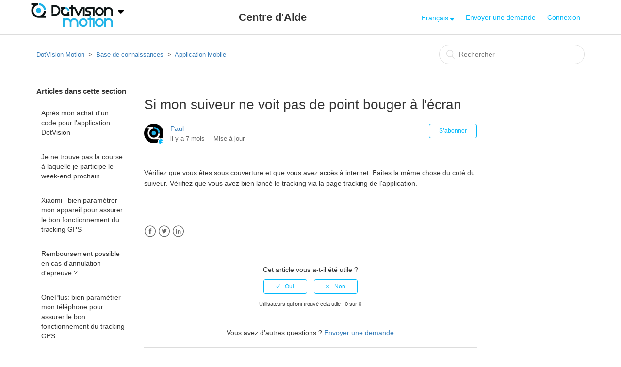

--- FILE ---
content_type: text/html; charset=utf-8
request_url: https://help-motion.dotvision.com/hc/fr/articles/115003287549-Si-mon-suiveur-ne-voit-pas-de-point-bouger-%C3%A0-l-%C3%A9cran
body_size: 6081
content:
<!DOCTYPE html>
<html dir="ltr" lang="fr">
<head>
  <meta charset="utf-8" />
  <!-- v26858 -->


  <title>Si mon suiveur ne voit pas de point bouger à l&#39;écran &ndash; DotVision Motion</title>

  <meta name="csrf-param" content="authenticity_token">
<meta name="csrf-token" content="">

  <meta name="description" content="Vérifiez que vous êtes sous couverture et que vous avez accès à internet. Faites la même chose du coté du suiveur. Vérifiez que vous avez..." /><meta property="og:image" content="https://help-motion.dotvision.com/hc/theming_assets/01HZPVG8BNTR1W58G4PE25MHHW" />
<meta property="og:type" content="website" />
<meta property="og:site_name" content="DotVision Motion" />
<meta property="og:title" content="Si mon suiveur ne voit pas de point bouger à l'écran" />
<meta property="og:description" content="Vérifiez que vous êtes sous couverture et que vous avez accès à internet. Faites la même chose du coté du suiveur. Vérifiez que vous avez bien lancé le tracking via la page tracking de l'applicatio..." />
<meta property="og:url" content="https://help-motion.dotvision.com/hc/fr/articles/115003287549-Si-mon-suiveur-ne-voit-pas-de-point-bouger-%C3%A0-l-%C3%A9cran" />
<link rel="canonical" href="https://help-motion.dotvision.com/hc/fr/articles/115003287549-Si-mon-suiveur-ne-voit-pas-de-point-bouger-%C3%A0-l-%C3%A9cran">
<link rel="alternate" hreflang="fr" href="https://help-motion.dotvision.com/hc/fr/articles/115003287549-Si-mon-suiveur-ne-voit-pas-de-point-bouger-%C3%A0-l-%C3%A9cran">
<link rel="alternate" hreflang="x-default" href="https://help-motion.dotvision.com/hc/fr/articles/115003287549-Si-mon-suiveur-ne-voit-pas-de-point-bouger-%C3%A0-l-%C3%A9cran">

  <link rel="stylesheet" href="//static.zdassets.com/hc/assets/application-f34d73e002337ab267a13449ad9d7955.css" media="all" id="stylesheet" />
    <!-- Entypo pictograms by Daniel Bruce — www.entypo.com -->
    <link rel="stylesheet" href="//static.zdassets.com/hc/assets/theming_v1_support-e05586b61178dcde2a13a3d323525a18.css" media="all" />
  <link rel="stylesheet" type="text/css" href="/hc/theming_assets/1676128/3001629/style.css?digest=14338212345756">

  <link rel="icon" type="image/x-icon" href="/hc/theming_assets/01HZPVG8F36YFF3V2XGB647RZH">

    <script src="//static.zdassets.com/hc/assets/jquery-ed472032c65bb4295993684c673d706a.js"></script>
    <script async src="https://www.googletagmanager.com/gtag/js?id=G-365474625"></script>
<script>
  window.dataLayer = window.dataLayer || [];
  function gtag(){dataLayer.push(arguments);}
  gtag('js', new Date());
  gtag('config', 'G-365474625');
</script>


  <meta content="width=device-width, initial-scale=1.0, maximum-scale=1.0, user-scalable=0" name="viewport" />
<link rel="stylesheet" media="all" href="//p3.zdassets.com/hc/theme_assets/1676128/115000103869/bootstrap.min.css">
<link href="//netdna.bootstrapcdn.com/font-awesome/4.3.0/css/font-awesome.css" rel="stylesheet">
  <script type="text/javascript" src="/hc/theming_assets/1676128/3001629/script.js?digest=14338212345756"></script>
</head>
<body class="">
  
  
  

  <header class="header">  
  <div class="footer-language-selector">
    <div class="dropdown language-selector" aria-haspopup="true">
      <a class="dropdown-toggle dropdown-toggle-mb">
        <img src="//p3.zdassets.com/hc/theme_assets/1676128/115000103869/logo-motion-2.png" width="175" alt="Logo">
      </a>
      <span class="dropdown-menu dropdown-menu-mb dropdown-menu-end" role="menu">
        <a href="//help-energy.dotvision.com/hc" rel="nofollow" role="menuitem">
        	<img src="//p3.zdassets.com/hc/theme_assets/1676128/115000103869/logo-energy-2.png"  width="135" alt="DotVision Energy">
        </a>
        <a href="//help.dotvision.com/hc" rel="nofollow" role="menuitem">
        	<img src="/hc/theming_assets/01HZPVG6HCX850CEY89N5KAJG1"  width="135"  alt="DotVision">
        </a>
      </span>
    </div>
  </div>
  <div class="logo logo-title">
      Centre d'Aide
  </div>
  <div class="nav-wrapper">
    <span class="icon-menu"></span>
    <div class="footer-language-selector">
      
        <div class="dropdown language-selector" aria-haspopup="true">
          <a class="dropdown-toggle">
            Français
          </a>
          <span class="dropdown-menu dropdown-menu-end" role="menu">
            
              <a href="/hc/change_language/de?return_to=%2Fhc%2Fde" dir="ltr" rel="nofollow" role="menuitem">
                Deutsch
              </a>
            
              <a href="/hc/change_language/en-us?return_to=%2Fhc%2Fen-us" dir="ltr" rel="nofollow" role="menuitem">
                English (US)
              </a>
            
              <a href="/hc/change_language/es?return_to=%2Fhc%2Fes" dir="ltr" rel="nofollow" role="menuitem">
                Español
              </a>
            
          </span>
        </div>
      
    </div>
    <nav class="user-nav" id="user-nav">
      
      <a class="submit-a-request" href="/hc/fr/requests/new">Envoyer une demande</a>
    </nav>
      <a class="login" data-auth-action="signin" role="button" rel="nofollow" title="Ouvre une boîte de dialogue" href="https://dotvision.zendesk.com/access?brand_id=3001629&amp;return_to=https%3A%2F%2Fhelp-motion.dotvision.com%2Fhc%2Ffr%2Farticles%2F115003287549-Si-mon-suiveur-ne-voit-pas-de-point-bouger-%25C3%25A0-l-%25C3%25A9cran&amp;locale=fr">Connexion</a>

  </div>
</header>


  <main role="main">
    <div class="container-divider"></div>
<div class="container">
  <nav class="sub-nav">
    <ol class="breadcrumbs">
  
    <li title="DotVision Motion">
      
        <a href="/hc/fr">DotVision Motion</a>
      
    </li>
  
    <li title="Base de connaissances">
      
        <a href="/hc/fr/categories/115000478409-Base-de-connaissances">Base de connaissances</a>
      
    </li>
  
    <li title="Application Mobile">
      
        <a href="/hc/fr/sections/115000827689-Application-Mobile">Application Mobile</a>
      
    </li>
  
</ol>

    <form role="search" class="search" data-search="" action="/hc/fr/search" accept-charset="UTF-8" method="get"><input type="hidden" name="utf8" value="&#x2713;" autocomplete="off" /><input type="hidden" name="category" id="category" value="115000478409" autocomplete="off" />
<input type="search" name="query" id="query" placeholder="Rechercher" aria-label="Rechercher" /></form>
  </nav>

  <div class="article-container" id="article-container">
    <section class="article-sidebar">
      <section class="section-articles collapsible-sidebar">
        <h3 class="collapsible-sidebar-title sidenav-title">Articles dans cette section</h3>
        <ul>
          
            <li>
              <a href="/hc/fr/articles/115003638525-Apr%C3%A8s-mon-achat-d-un-code-pour-l-application-DotVision" class="sidenav-item ">Après mon achat d&#39;un code pour l&#39;application DotVision</a>
            </li>
          
            <li>
              <a href="/hc/fr/articles/115003288205-Je-ne-trouve-pas-la-course-%C3%A0-laquelle-je-participe-le-week-end-prochain" class="sidenav-item ">Je ne trouve pas la course à laquelle je participe le week-end prochain</a>
            </li>
          
            <li>
              <a href="/hc/fr/articles/360017060560-Xiaomi-bien-param%C3%A9trer-mon-appareil-pour-assurer-le-bon-fonctionnement-du-tracking-GPS" class="sidenav-item ">Xiaomi : bien paramétrer mon appareil pour assurer le bon fonctionnement du tracking GPS</a>
            </li>
          
            <li>
              <a href="/hc/fr/articles/360016304039-Remboursement-possible-en-cas-d-annulation-d-%C3%A9preuve" class="sidenav-item ">Remboursement possible en cas d&#39;annulation d&#39;épreuve ? </a>
            </li>
          
            <li>
              <a href="/hc/fr/articles/360011867260-OnePlus-bien-param%C3%A9trer-mon-t%C3%A9l%C3%A9phone-pour-assurer-le-bon-fonctionnement-du-tracking-GPS" class="sidenav-item ">OnePlus: bien paramétrer mon téléphone pour assurer le bon fonctionnement du tracking GPS</a>
            </li>
          
            <li>
              <a href="/hc/fr/articles/360011966779-Samsung-bien-param%C3%A9trer-mon-appareil-pour-assurer-le-bon-fonctionnement-du-tracking-GPS" class="sidenav-item ">Samsung : bien paramétrer mon appareil pour assurer le bon fonctionnement du tracking GPS </a>
            </li>
          
            <li>
              <a href="/hc/fr/articles/360010534880-Xiaomi-bien-param%C3%A9trer-mon-appareil-pour-assurer-le-bon-fonctionnement-du-tracking-GPS" class="sidenav-item ">Xiaomi : bien paramétrer mon appareil pour assurer le bon fonctionnement du tracking GPS</a>
            </li>
          
            <li>
              <a href="/hc/fr/articles/360001179069-Huawei-Honor-bien-param%C3%A9trer-mon-appareil-pour-assurer-le-bon-fonctionnement-du-tracking-GPS" class="sidenav-item ">Huawei / Honor : bien paramétrer mon appareil pour assurer le bon fonctionnement du tracking GPS</a>
            </li>
          
            <li>
              <a href="/hc/fr/articles/360000788845-Lancer-le-tracking-le-jour-J" class="sidenav-item ">Lancer le tracking le jour J</a>
            </li>
          
            <li>
              <a href="/hc/fr/articles/115005878989-A-quoi-sert-l-achat-d-un-code-application" class="sidenav-item ">A quoi sert l&#39;achat d&#39;un code application ?</a>
            </li>
          
        </ul>
        
          <a href="/hc/fr/sections/115000827689-Application-Mobile" class="article-sidebar-item">Afficher plus</a>
        
      </section>
    </section>

    <article class="article">
      <header class="article-header">
        <h1 title="Si mon suiveur ne voit pas de point bouger à l&#39;écran" class="article-title">
          Si mon suiveur ne voit pas de point bouger à l&#39;écran
          
        </h1>

        <div class="article-author">
          <div class="avatar article-avatar">
            
              <span class="icon-agent"></span>
            
            <img src="https://help.dotvision.com/system/photos/11432468097692/profile_image_9854085405_1676128.png" alt="Avatar" class="user-avatar"/>
          </div>
          <div class="article-meta">
            <a href="/hc/fr/profiles/9854085405-Paul">
              Paul
            </a>

            <ul class="meta-group">
              
                <li class="meta-data"><time datetime="2025-06-18T12:16:28Z" title="2025-06-18T12:16:28Z" data-datetime="relative">18 juin 2025 12:16</time></li>
                <li class="meta-data">Mise à jour</li>
              
            </ul>
          </div>
        </div>
        <a class="article-subscribe" title="Ouvre une fenêtre de connexion" rel="nofollow" role="button" data-auth-action="signin" aria-selected="false" href="/hc/fr/articles/115003287549-Si-mon-suiveur-ne-voit-pas-de-point-bouger-%C3%A0-l-%C3%A9cran/subscription.html">S’abonner</a>
      </header>

      <section class="article-info">
        <div class="article-content">
          <div class="article-body"><p>Vérifiez que vous êtes sous couverture et que vous avez accès à internet. Faites la même chose du coté du suiveur. Vérifiez que vous avez bien lancé le tracking via la page tracking de l'application.</p>
<p>&nbsp;</p></div>

          <div class="article-attachments">
            <ul class="attachments">
              
            </ul>
          </div>
        </div>
      </section>

      <footer>
        <div class="article-footer">
          <div class="article-share">
  <ul class="share">
    <li><a href="https://www.facebook.com/share.php?title=Si+mon+suiveur+ne+voit+pas+de+point+bouger+%C3%A0+l%27%C3%A9cran&u=https%3A%2F%2Fhelp-motion.dotvision.com%2Fhc%2Ffr%2Farticles%2F115003287549-Si-mon-suiveur-ne-voit-pas-de-point-bouger-%25C3%25A0-l-%25C3%25A9cran" class="share-facebook">Facebook</a></li>
    <li><a href="https://twitter.com/share?lang=fr&text=Si+mon+suiveur+ne+voit+pas+de+point+bouger+%C3%A0+l%26%2339%3B%C3%A9cran&url=https%3A%2F%2Fhelp-motion.dotvision.com%2Fhc%2Ffr%2Farticles%2F115003287549-Si-mon-suiveur-ne-voit-pas-de-point-bouger-%25C3%25A0-l-%25C3%25A9cran" class="share-twitter">Twitter</a></li>
    <li><a href="https://www.linkedin.com/shareArticle?mini=true&source=DotVision+Motion&title=Si+mon+suiveur+ne+voit+pas+de+point+bouger+%C3%A0+l%27%C3%A9cran&url=https%3A%2F%2Fhelp-motion.dotvision.com%2Fhc%2Ffr%2Farticles%2F115003287549-Si-mon-suiveur-ne-voit-pas-de-point-bouger-%25C3%25A0-l-%25C3%25A9cran" class="share-linkedin">LinkedIn</a></li>
  </ul>

</div>
          
        </div>
        
          <div class="article-votes">
            <span class="article-votes-question">Cet article vous a-t-il été utile ?</span>
            <div class="article-votes-controls" role='radiogroup'>
              <a class="button article-vote article-vote-up" data-helper="vote" data-item="article" data-type="up" data-id="115003287549" data-upvote-count="0" data-vote-count="0" data-vote-sum="0" data-vote-url="/hc/fr/articles/115003287549/vote" data-value="null" data-label="Utilisateurs qui ont trouvé cela utile : 0 sur 0" data-selected-class="null" aria-selected="false" role="radio" rel="nofollow" title="Oui" href="#"></a>
              <a class="button article-vote article-vote-down" data-helper="vote" data-item="article" data-type="down" data-id="115003287549" data-upvote-count="0" data-vote-count="0" data-vote-sum="0" data-vote-url="/hc/fr/articles/115003287549/vote" data-value="null" data-label="Utilisateurs qui ont trouvé cela utile : 0 sur 0" data-selected-class="null" aria-selected="false" role="radio" rel="nofollow" title="Non" href="#"></a>
            </div>
            <small class="article-votes-count">
              <span class="article-vote-label" data-helper="vote" data-item="article" data-type="label" data-id="115003287549" data-upvote-count="0" data-vote-count="0" data-vote-sum="0" data-vote-url="/hc/fr/articles/115003287549/vote" data-value="null" data-label="Utilisateurs qui ont trouvé cela utile : 0 sur 0">Utilisateurs qui ont trouvé cela utile : 0 sur 0</span>
            </small>
          </div>
        

        <div class="article-more-questions">
          Vous avez d’autres questions ? <a href="/hc/fr/requests/new">Envoyer une demande</a>
        </div>
        <div class="article-return-to-top">
          <a href="#article-container">Retour en haut<span class="icon-arrow-up"></span></a>
        </div>
      </footer>

      <section class="article-relatives">
        <div data-recent-articles></div>
        
  <section class="related-articles">
    
      <h3 class="related-articles-title">Articles associés </h3>
    
    <ul>
      
        <li>
          <a href="/hc/fr/related/click?data=[base64]" rel="nofollow">Si finalement je suis non partant pour une course  </a>
        </li>
      
        <li>
          <a href="/hc/fr/related/click?data=[base64]%3D--cedcf0189169fd9ef2588634af9ce58bc3e57527" rel="nofollow">Quel est l&#39;autonomie de l&#39;appareil en mode tracking ?</a>
        </li>
      
        <li>
          <a href="/hc/fr/related/click?data=[base64]" rel="nofollow">Si j&#39;abandonne sur ma course, que se passe-t-il ?  </a>
        </li>
      
        <li>
          <a href="/hc/fr/related/click?data=[base64]%3D%3D--f42888aa955bfbc6ef6cb6b9133c67b8bfe1bdca" rel="nofollow">Une fois l&#39;arrivée franchie, que se passe-t-il ?</a>
        </li>
      
    </ul>
  </section>


      </section>
      <div class="article-comments" id="article-comments">
        <section class="comments">
          <header class="comment-overview">
            <h3 class="comment-heading">
              Commentaires
            </h3>
            <p class="comment-callout">0 commentaire</p>
            
          </header>

          <ul id="comments" class="comment-list">
            
          </ul>

          

          

          <p class="comment-callout">Cet article n'accepte pas de commentaires.</p>
        </section>
      </div>
    </article>
  </div>
</div>

  </main>

  <footer class="footer" id="footer">
  <div class="footer-inner">
    <p><strong>&copy; <script>document.write(new Date().getFullYear())</script> - DotVision Motion - Centre d'Aide</strong></p>
    <a href="https://www.facebook.com/DotVision" target="_blank"><img src="//p3.zdassets.com/hc/theme_assets/1676128/115000103869/mgl_fb.png"  width="60"/></a>&nbsp;&nbsp;
    &nbsp;&nbsp;<a href="https://twitter.com/DotVision" target="_blank"><img src="//p3.zdassets.com/hc/theme_assets/1676128/115000103869/mgl_twitter.png"  width="60"/></a>&nbsp;&nbsp;
    &nbsp;&nbsp;<a href="http://www.linkedin.com/company/dotvision" target="_blank"><img src="//p3.zdassets.com/hc/theme_assets/1676128/115000103869/mgl_linkedin.png" width="60"/></a>
    <br /><br />
    <a href="https://dotvision.com"><strong>CORPORATE</strong></a>&nbsp;&nbsp;|
    &nbsp;&nbsp;<a href="https://energy.dotvision.com"><strong>ENERGY</strong></a>&nbsp;&nbsp;|
    &nbsp;&nbsp;<a href="https://motion.dotvision.com"><strong>MOTION</strong></a>&nbsp;&nbsp;|
    &nbsp;&nbsp;<a href="https://dotvision.com/about/press"><strong>PRESSE</strong></a>&nbsp;&nbsp;|
    &nbsp;&nbsp;<a href="https://help.dotvision.com"><strong>SUPPORT</strong></a>
  </div>
</footer>


  <!-- / -->

  
  <script src="//static.zdassets.com/hc/assets/fr.9c34299558014f9801ff.js"></script>
  

  <script type="text/javascript">
  /*

    Greetings sourcecode lurker!

    This is for internal Zendesk and legacy usage,
    we don't support or guarantee any of these values
    so please don't build stuff on top of them.

  */

  HelpCenter = {};
  HelpCenter.account = {"subdomain":"dotvision","environment":"production","name":"DotVision"};
  HelpCenter.user = {"identifier":"da39a3ee5e6b4b0d3255bfef95601890afd80709","email":null,"name":"","role":"anonymous","avatar_url":"https://assets.zendesk.com/hc/assets/default_avatar.png","is_admin":false,"organizations":[],"groups":[]};
  HelpCenter.internal = {"asset_url":"//static.zdassets.com/hc/assets/","web_widget_asset_composer_url":"https://static.zdassets.com/ekr/snippet.js","current_session":{"locale":"fr","csrf_token":null,"shared_csrf_token":null},"usage_tracking":{"event":"article_viewed","data":"[base64]","url":"https://help-motion.dotvision.com/hc/activity"},"current_record_id":"115003287549","current_record_url":"/hc/fr/articles/115003287549-Si-mon-suiveur-ne-voit-pas-de-point-bouger-%C3%A0-l-%C3%A9cran","current_record_title":"Si mon suiveur ne voit pas de point bouger à l'écran","current_text_direction":"ltr","current_brand_id":3001629,"current_brand_name":"DotVision Motion","current_brand_url":"https://dotvision-motion.zendesk.com","current_brand_active":true,"current_path":"/hc/fr/articles/115003287549-Si-mon-suiveur-ne-voit-pas-de-point-bouger-%C3%A0-l-%C3%A9cran","show_autocomplete_breadcrumbs":true,"user_info_changing_enabled":false,"has_user_profiles_enabled":true,"has_end_user_attachments":true,"user_aliases_enabled":false,"has_anonymous_kb_voting":true,"has_multi_language_help_center":true,"show_at_mentions":false,"embeddables_config":{"embeddables_web_widget":true,"embeddables_help_center_auth_enabled":false,"embeddables_connect_ipms":false},"answer_bot_subdomain":"static","gather_plan_state":"cancelled","has_article_verification":true,"has_gather":false,"has_ckeditor":false,"has_community_enabled":false,"has_community_badges":false,"has_community_post_content_tagging":false,"has_gather_content_tags":false,"has_guide_content_tags":true,"has_user_segments":true,"has_answer_bot_web_form_enabled":false,"has_garden_modals":false,"theming_cookie_key":"hc-da39a3ee5e6b4b0d3255bfef95601890afd80709-2-preview","is_preview":false,"has_search_settings_in_plan":true,"theming_api_version":1,"theming_settings":{"color_1":"#02b8fa","color_2":"#ffffff","color_3":"#333333","color_4":"#02b8fa","color_5":"#ffffff","font_1":"'Helvetica Neue', Arial, Helvetica, sans-serif","font_2":"'Helvetica Neue', Arial, Helvetica, sans-serif","logo":"/hc/theming_assets/01HZPVG8BNTR1W58G4PE25MHHW","favicon":"/hc/theming_assets/01HZPVG8F36YFF3V2XGB647RZH","homepage_background_image":"/hc/theming_assets/01HZPVG8PMED9YDKRZQ2112AME","community_background_image":"/hc/theming_assets/01HZPVG8VG6ZMV69GK7VS1P99Y","community_image":"/hc/theming_assets/01HZPVGA361HCCK49QFWG3FN97"},"has_pci_credit_card_custom_field":true,"help_center_restricted":false,"is_assuming_someone_else":false,"flash_messages":[],"user_photo_editing_enabled":true,"user_preferred_locale":"fr","base_locale":"fr","login_url":"https://dotvision.zendesk.com/access?brand_id=3001629\u0026return_to=https%3A%2F%2Fhelp-motion.dotvision.com%2Fhc%2Ffr%2Farticles%2F115003287549-Si-mon-suiveur-ne-voit-pas-de-point-bouger-%25C3%25A0-l-%25C3%25A9cran","has_alternate_templates":true,"has_custom_statuses_enabled":false,"has_hc_generative_answers_setting_enabled":true,"has_generative_search_with_zgpt_enabled":false,"has_suggested_initial_questions_enabled":false,"has_guide_service_catalog":false,"has_service_catalog_search_poc":false,"has_service_catalog_itam":false,"has_csat_reverse_2_scale_in_mobile":false,"has_knowledge_navigation":false,"has_unified_navigation":false,"has_unified_navigation_eap_access":false,"has_csat_bet365_branding":false,"version":"v26858","dev_mode":false};
</script>

  
  <script src="//static.zdassets.com/hc/assets/moment-3b62525bdab669b7b17d1a9d8b5d46b4.js"></script>
  <script src="//static.zdassets.com/hc/assets/hc_enduser-d7240b6eea31e24cbd47b3b04ab3c4c3.js"></script>
  
  
</body>
</html>

--- FILE ---
content_type: text/javascript; charset=utf-8
request_url: https://help-motion.dotvision.com/hc/theming_assets/1676128/3001629/script.js?digest=14338212345756
body_size: 1274
content:
/*
 * jQuery v1.9.1 included
 */

$(document).ready(function() {

  // max 3 articles by section
  if (document.location.href.indexOf('section') == -1) {
    var categories = $('ul.article-list');
    for (var j = categories.length - 1; j >= 0; j--) {
      var articles = $(categories[j]).find('li'),
      nativeMore = $(categories[j]).siblings('.see-all-articles');
      if (articles.length > 3) {
        for (var k = 3; k < articles.length; k++) {
          $(articles[k]).hide();
        }
        var moreLink = $(categories[j]).parent().find('h3 a').attr('href'),
        linkText = '';
        if (articles.length <= 6 && nativeMore.length == 0) {
          linkText += "See all " + articles.length + " articles";
        }
      }
    }
  }

  // social share popups
  $(".share a").click(function(e) {
    e.preventDefault();
    window.open(this.href, "", "height = 500, width = 500");
  });

  // show form controls when the textarea receives focus or backbutton is used and value exists
  var $commentContainerTextarea = $(".comment-container textarea"),
  $commentContainerFormControls = $(".comment-form-controls, .comment-ccs");

  $commentContainerTextarea.one("focus", function() {
    $commentContainerFormControls.show();
  });

  if ($commentContainerTextarea.val() !== "") {
    $commentContainerFormControls.show();
  }

  // Expand Request comment form when Add to conversation is clicked
  var $showRequestCommentContainerTrigger = $(".request-container .comment-container .comment-show-container"),
    $requestCommentFields = $(".request-container .comment-container .comment-fields"),
    $requestCommentSubmit = $(".request-container .comment-container .request-submit-comment");

  $showRequestCommentContainerTrigger.on("click", function() {
    $showRequestCommentContainerTrigger.hide();
    $requestCommentFields.show();
    $requestCommentSubmit.show();
    $commentContainerTextarea.focus();
  });

  // Mark as solved button
  var $requestMarkAsSolvedButton = $(".request-container .mark-as-solved:not([data-disabled])"),
    $requestMarkAsSolvedCheckbox = $(".request-container .comment-container input[type=checkbox]"),
    $requestCommentSubmitButton = $(".request-container .comment-container input[type=submit]");

  $requestMarkAsSolvedButton.on("click", function () {
    $requestMarkAsSolvedCheckbox.attr("checked", true);
    $requestCommentSubmitButton.prop("disabled", true);
    $(this).attr("data-disabled", true).closest("form").submit();
  });

  // Change Mark as solved text according to whether comment is filled
  var $requestCommentTextarea = $(".request-container .comment-container textarea");

  $requestCommentTextarea.on("keyup", function() {
    if ($requestCommentTextarea.val() !== "") {
      $requestMarkAsSolvedButton.text($requestMarkAsSolvedButton.data("solve-and-submit-translation"));
      $requestCommentSubmitButton.prop("disabled", false);
    } else {
      $requestMarkAsSolvedButton.text($requestMarkAsSolvedButton.data("solve-translation"));
      $requestCommentSubmitButton.prop("disabled", true);
    }
  });

  // Disable submit button if textarea is empty
  if ($requestCommentTextarea.val() === "") {
    $requestCommentSubmitButton.prop("disabled", true);
  }

  // Submit requests filter form in the request list page
  $("#request-status-select, #request-organization-select")
    .on("change", function() {
      search();
    });

  // Submit requests filter form in the request list page
  $("#quick-search").on("keypress", function(e) {
    if (e.which === 13) {
      search();
    }
  });

  function search() {
    window.location.search = $.param({
      query: $("#quick-search").val(),
      status: $("#request-status-select").val(),
      organization_id: $("#request-organization-select").val()
    });
  }

  $(".header .icon-menu").on("click", function(e) {
    e.stopPropagation();
    var menu = document.getElementById("user-nav");
    var isExpanded = menu.getAttribute("aria-expanded") === "true";
    menu.setAttribute("aria-expanded", !isExpanded);
  });

  if ($("#user-nav").children().length === 0) {
    $(".header .icon-menu").hide();
  }

  // Submit organization form in the request page
  $("#request-organization select").on("change", function() {
    this.form.submit();
  });

  // Toggles expanded aria to collapsible elements
  $(".collapsible-nav, .collapsible-sidebar").on("click", function(e) {
    e.stopPropagation();
    var isExpanded = this.getAttribute("aria-expanded") === "true";
    this.setAttribute("aria-expanded", !isExpanded);
  });
});


// Custom
function search_other_hc(hc, hostname) {
  var search_string = encodeURIComponent(document.getElementById('query').value);
  var lang = document.getElementsByTagName('html')[0].getAttribute('lang').toLowerCase();
  var url = 'https://' + hostname + '/hc/'+ lang + '/search?utf8=%E2%9C%93&commit=Search&query=' + search_string;
  window.open(url);
}

function init_multi_product_search() {
  if (document.getElementsByClassName('search-other-products')) {
    var help_centers = [ {product: 'corporate', hostname: 'help.dotvision.com'},
                         {product: 'energy', hostname: 'help-energy.dotvision.com'} ];

    // set product link listeners
    for (i = 0; i < help_centers.length; i++) {
      (function() {
        var hc = help_centers[i].product;
        var hostname = help_centers[i].hostname;
        var id = 'search_' + hc;
        document.getElementById(id).addEventListener('click', function(){ search_other_hc(hc, hostname); }, false);
      }())
    }
  }
}
// event listeners
window.addEventListener('load', init_multi_product_search, false);